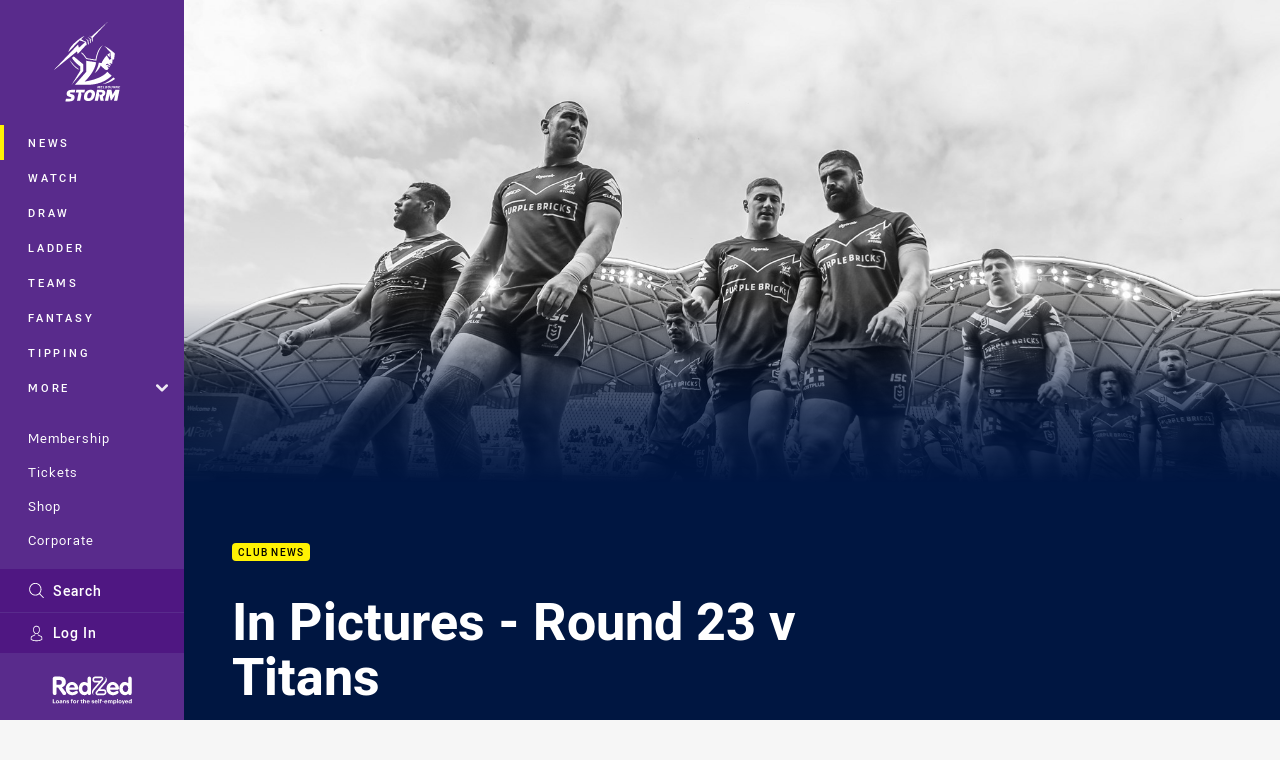

--- FILE ---
content_type: text/html; charset=utf-8
request_url: https://www.google.com/recaptcha/api2/aframe
body_size: 181
content:
<!DOCTYPE HTML><html><head><meta http-equiv="content-type" content="text/html; charset=UTF-8"></head><body><script nonce="ZyyaiSdwmRNAQ9OyBjLQaQ">/** Anti-fraud and anti-abuse applications only. See google.com/recaptcha */ try{var clients={'sodar':'https://pagead2.googlesyndication.com/pagead/sodar?'};window.addEventListener("message",function(a){try{if(a.source===window.parent){var b=JSON.parse(a.data);var c=clients[b['id']];if(c){var d=document.createElement('img');d.src=c+b['params']+'&rc='+(localStorage.getItem("rc::a")?sessionStorage.getItem("rc::b"):"");window.document.body.appendChild(d);sessionStorage.setItem("rc::e",parseInt(sessionStorage.getItem("rc::e")||0)+1);localStorage.setItem("rc::h",'1768618131817');}}}catch(b){}});window.parent.postMessage("_grecaptcha_ready", "*");}catch(b){}</script></body></html>

--- FILE ---
content_type: image/svg+xml
request_url: https://www.melbournestorm.com.au/siteassets/.lookups/sponsors/citipower---footer.svg?preset=sponsor-small
body_size: 26953
content:
<svg xmlns="http://www.w3.org/2000/svg" xmlns:xlink="http://www.w3.org/1999/xlink" width="400.267" height="400.267" viewBox="0 0 11339 11339">
  <image x="520" y="3559" width="10299" height="4174" xlink:href="[data-uri]"/>
</svg>
